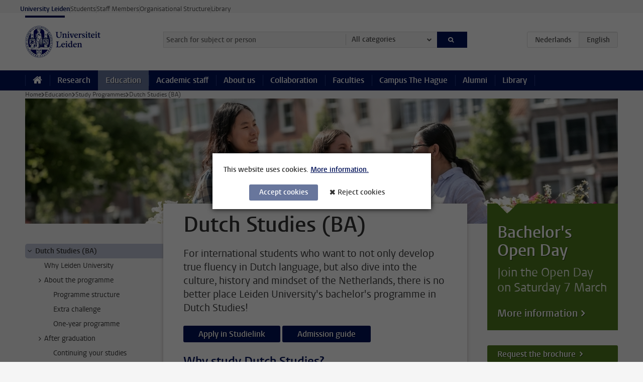

--- FILE ---
content_type: text/html;charset=UTF-8
request_url: https://www.universiteitleiden.nl/en/education/study-programmes/bachelor/dutch-studies
body_size: 8391
content:



<!DOCTYPE html>
<html lang="en"  data-version="1.217.00" >
<head>









<!-- standard page html head -->

<meta charset="utf-8">
<meta name="viewport" content="width=device-width, initial-scale=1">
<meta http-equiv="X-UA-Compatible" content="IE=edge">

<!-- standard page html head -->

    <title>Dutch Studies (BA) - Leiden University</title>

        <link rel="canonical" href="https://www.universiteitleiden.nl/en/education/study-programmes/bachelor/dutch-studies"/>

    <meta name="contentsource" content="hippocms"/>

        <meta name="description" content="For international students who want to not only develop true fluency in Dutch language, but also dive into the culture, history and mindset of the Netherlands, there is no better place Leiden University's bachelor's programme in Dutch Studies!"/>

    <meta name="application-name" content="search"
            data-content-type="educationstartpage"
            data-content-type="educationstartpage"
            data-content-category="education"
            data-protected="false"
            data-language="en"
            data-last-modified-date="2026-01-26"
            data-publication-date="2026-01-26"
            
            data-faculties="humanities"
            
            data-uuid="e1defab3-e828-479f-a738-f5e2a80d6129"
            data-website="external-site"
            
            
            
            data-programmes="nederlandkunde-dutch-studies-dutch-studies-ba"
            
            
             />


<!-- Favicon and CSS -->
<link rel='shortcut icon' href="/en/education/design-1.0/assets/icons/favicon.ico"/>
<link rel="stylesheet" href="/en/education/design-1.0/css/ul2recruitment/screen.css?v=1.217.00"/>






<script>
var cookiesAccepted = 'false';
var internalTraffic = 'false';
</script>

<script>
window.dataLayer = window.dataLayer || [];
dataLayer.push({
event: 'Custom dimensions',
customDimensionData: {
faculty: 'Humanities',
type: 'bachelor',
language: 'en',
study: 'Dutch Studies (BA)',
pageType: 'educationstartpage',
publicationDate: '2026-01-26',
areaofInterest: 'archaeology and history|media arts and culture|region and countries|language, literature and communication',
cookiesAccepted: window.cookiesAccepted,
},
user: {
internalTraffic: window.internalTraffic,
}
});
</script>
<!-- Google Tag Manager -->
<script>(function (w, d, s, l, i) {
w[l] = w[l] || [];
w[l].push({
'gtm.start':
new Date().getTime(), event: 'gtm.js'
});
var f = d.getElementsByTagName(s)[0],
j = d.createElement(s), dl = l != 'dataLayer' ? '&l=' + l : '';
j.async = true;
j.src =
'https://www.googletagmanager.com/gtm.js?id=' + i + dl;
f.parentNode.insertBefore(j, f);
})(window, document, 'script', 'dataLayer', 'GTM-P7SF446');
</script>
<!-- End Google Tag Manager -->



    <!-- this line enables the loading of asynchronous components (together with the headContributions at the bottom) -->
    <!-- Header Scripts -->
</head>
<body class="recruitment small">

  <!-- To enable JS-based styles: -->
  <script> document.body.className += ' js'; </script>
  <div class="skiplinks">
        <a href="#content" class="skiplink">Skip to main content</a>
    </div>




<div class="header-container">
<div class="top-nav-section">
<nav class="top-nav wrapper js_mobile-fit-menu-items" data-show-text="show all" data-hide-text="hide" data-items-text="menu items">
<ul id="sites-menu">
<li>
<a class="active track-event"
href="/en"
data-event-category="external-site"
data-event-label="Topmenu recruitment-site"
>University Leiden</a>
</li>
<li>
<a class=" track-event"
href="https://www.student.universiteitleiden.nl/en"
data-event-category="student-site"
data-event-label="Topmenu recruitment-site"
>Students</a>
</li>
<li>
<a class=" track-event"
href="https://www.staff.universiteitleiden.nl/"
data-event-category="staffmember-site"
data-event-label="Topmenu recruitment-site"
>Staff Members</a>
</li>
<li>
<a class=" track-event"
href="https://www.organisatiegids.universiteitleiden.nl/en"
data-event-category="org-site"
data-event-label="Topmenu recruitment-site"
>Organisational Structure</a>
</li>
<li>
<a class=" track-event"
href="https://www.library.universiteitleiden.nl/"
data-event-category="library-site"
data-event-label="Topmenu recruitment-site"
>Library</a>
</li>
</ul>
</nav>
</div>    <header id="header-main" class="wrapper clearfix">
        <h1 class="logo">
            <a href="/en/education">
                <img width="151" height="64" src="/en/education/design-1.0/assets/images/zegel.png" alt="Universiteit Leiden" />
            </a>
        </h1>

<form id="search" method="get" action="searchresults-main">
<input type="hidden" name="website" value="external-site"/>
<fieldset>
<legend>Search for subject or person and select category</legend>
<label for="search-field">Searchterm</label>
<input id="search-field" type="search" name="q" data-suggest="https://www.universiteitleiden.nl/en/education/async/searchsuggestions"
data-wait="100" data-threshold="3"
value="" placeholder="Search for subject or person"/>
<ul class="options">
<li>
<a href="/en/search" data-hidden='' data-hint="Search for subject or person">
All categories </a>
</li>
<li>
<a href="/en/search" data-hidden='{"content-category":"staffmember"}' data-hint="Search for&nbsp;persons">
Persons
</a>
</li>
<li>
<a href="/en/search" data-hidden='{"content-category":"education"}' data-hint="Search for&nbsp;education">
Education
</a>
</li>
<li>
<a href="/en/search" data-hidden='{"content-category":"research"}' data-hint="Search for&nbsp;research">
Research
</a>
</li>
<li>
<a href="/en/search" data-hidden='{"content-category":"news"}' data-hint="Search for&nbsp;news">
News
</a>
</li>
<li>
<a href="/en/search" data-hidden='{"content-category":"event"}' data-hint="Search for&nbsp;events">
Events
</a>
</li>
<li>
<a href="/en/search" data-hidden='{"content-category":"dossier"}' data-hint="Search for&nbsp;dossiers">
Dossiers
</a>
</li>
<li>
<a href="/en/search" data-hidden='{"content-category":"location"}' data-hint="Search for&nbsp;locations">
Locations
</a>
</li>
<li>
<a href="/en/search" data-hidden='{"content-category":"course"}' data-hint="Search for&nbsp;courses">
Courses
</a>
</li>
<li>
<a href="/en/search" data-hidden='{"content-category":"vacancy"}' data-hint="Search for&nbsp;vacancies">
Vacancies
</a>
</li>
<li>
<a href="/en/search" data-hidden='{"content-category":"general"}' data-hint="Search for&nbsp;other">
Other
</a>
</li>
</ul>
<button class="submit" type="submit">
<span>Search</span>
</button>
</fieldset>
</form><div class="language-btn-group">
<a href="https://www.universiteitleiden.nl/onderwijs/opleidingen/bachelor/dutch-studies" class="btn">
<abbr title="Nederlands">nl</abbr>
</a>
<span class="btn active">
<abbr title="English">en</abbr>
</span>
</div>    </header>



<nav id="main-menu" class="main-nav js_nav--disclosure" data-nav-label="Menu" data-hamburger-destination="main-menu">
    <ul class="wrapper">
        <li>
            <a class="home" href="/en"><span>Home</span></a>
        </li>


            <li>
                <a href="/en/research" >Research</a>
            </li>

            <li>
                <a href="/en/education"                     class="active"
>Education</a>
            </li>

            <li>
                <a href="/en/academic-staff" >Academic staff</a>
            </li>

            <li>
                <a href="/en/about-us" >About us</a>
            </li>

            <li>
                <a href="/en/collaboration" >Collaboration</a>
            </li>

            <li>
                <a href="/en/about-us/management-and-organisation/faculties" >Faculties</a>
            </li>

            <li>
                <a href="/en/the-hague" >Campus The Hague</a>
            </li>

            <li>
                <a href="/en/alumni" >Alumni</a>
            </li>

            <li>
                <a href="https://www.library.universiteitleiden.nl" >Library</a>
            </li>
    </ul>
</nav>
</div>

  <div class="main-container">
      <div class="main wrapper clearfix ">





<nav class="breadcrumb" aria-label="Breadcrumb" id="js_breadcrumbs" data-show-text="show all" data-hide-text="hide" data-items-text="breadcrumbs">
    <ol id="breadcrumb-list">

        <li><a href="/en">Home</a></li>

                    <li><a href="/en/education">Education</a></li>
                    <li><a href="/en/education/study-programmes">Study Programmes</a></li>
                    <li>Dutch Studies (BA)</li>
    </ol>
</nav>






    <div class="hero">


        <figure>
            <img src="/binaries/content/gallery/student-recruitment-sites/fgw/headerfotos/dutch-studies-banner-1.jpg/dutch-studies-banner-1.jpg/d1180x250" alt=""/>
        </figure>
    </div>





    <nav class="sub-nav sub-nav-tree js_tree-nav" data-menu-label="Submenu" aria-label="submenu">
        <ul role="tree" class="js_add-control-icon" aria-label="submenu">

        <li role="none" class="has-children">

                <a
                        href="/en/education/study-programmes/bachelor/dutch-studies"
                        title="Dutch Studies (BA)"
                        role="treeitem"
                        aria-current="page"
                        aria-owns="subnav-root-dutchstudiesba"
                >
                    Dutch Studies (BA)
                </a>

                <ul id="subnav-root-dutchstudiesba" role="group" aria-label="submenu">

        <li role="none" class="">

                <a
                        href="/en/education/study-programmes/bachelor/dutch-studies/why-leiden-university"
                        title="Why Leiden University"
                        role="treeitem"
                        
                        
                >
                    Why Leiden University
                </a>

        </li>

        <li role="none" class="has-children">

                <a
                        href="/en/education/study-programmes/bachelor/dutch-studies/about-the-programme"
                        title="About the programme"
                        role="treeitem"
                        
                        aria-owns="subnav-root-dutchstudiesba-abouttheprogramme"
                >
                    About the programme
                </a>

                <ul id="subnav-root-dutchstudiesba-abouttheprogramme" role="group" aria-label="submenu">

        <li role="none" class="">

                <a
                        href="/en/education/study-programmes/bachelor/dutch-studies/about-the-programme/programme-structure"
                        title="Programme structure"
                        role="treeitem"
                        
                        
                >
                    Programme structure
                </a>

        </li>

        <li role="none" class="">

                <a
                        href="/en/education/study-programmes/bachelor/dutch-studies/about-the-programme/extra-challenge"
                        title="Extra challenge"
                        role="treeitem"
                        
                        
                >
                    Extra challenge
                </a>

        </li>

        <li role="none" class="">

                <a
                        href="/en/education/study-programmes/bachelor/dutch-studies/about-the-programme/one-year-programme"
                        title="One-year programme"
                        role="treeitem"
                        
                        
                >
                    One-year programme
                </a>

        </li>
                </ul>
        </li>

        <li role="none" class="has-children">

                <a
                        href="/en/education/study-programmes/bachelor/dutch-studies/after-graduation"
                        title="After graduation"
                        role="treeitem"
                        
                        aria-owns="subnav-root-dutchstudiesba-aftergraduation"
                >
                    After graduation
                </a>

                <ul id="subnav-root-dutchstudiesba-aftergraduation" role="group" aria-label="submenu">

        <li role="none" class="">

                <a
                        href="/en/education/study-programmes/bachelor/dutch-studies/after-graduation/continuing-your-studies"
                        title="Continuing your studies"
                        role="treeitem"
                        
                        
                >
                    Continuing your studies
                </a>

        </li>

        <li role="none" class="">

                <a
                        href="/en/education/study-programmes/bachelor/dutch-studies/after-graduation/career-prospects"
                        title="Career prospects"
                        role="treeitem"
                        
                        
                >
                    Career prospects
                </a>

        </li>
                </ul>
        </li>

        <li role="none" class="has-children">

                <a
                        href="/en/education/study-programmes/bachelor/dutch-studies/admission-and-application"
                        title="Admission and application"
                        role="treeitem"
                        
                        aria-owns="subnav-root-dutchstudiesba-admissionandapplication"
                >
                    Admission and application
                </a>

                <ul id="subnav-root-dutchstudiesba-admissionandapplication" role="group" aria-label="submenu">

        <li role="none" class="">

                <a
                        href="/en/education/study-programmes/bachelor/dutch-studies/admission-and-application/admission-requirements"
                        title="Admission requirements"
                        role="treeitem"
                        
                        
                >
                    Admission requirements
                </a>

        </li>

        <li role="none" class="">

                <a
                        href="/en/education/study-programmes/bachelor/dutch-studies/admission-and-application/matching"
                        title="Matching"
                        role="treeitem"
                        
                        
                >
                    Matching
                </a>

        </li>

        <li role="none" class="">

                <a
                        href="/en/education/study-programmes/bachelor/dutch-studies/admission-and-application/application-deadlines"
                        title="Application deadlines"
                        role="treeitem"
                        
                        
                >
                    Application deadlines
                </a>

        </li>

        <li role="none" class="">

                <a
                        href="/en/education/study-programmes/bachelor/dutch-studies/admission-and-application/required-documents"
                        title="Required documents"
                        role="treeitem"
                        
                        
                >
                    Required documents
                </a>

        </li>

        <li role="none" class="">

                <a
                        href="/en/education/study-programmes/bachelor/dutch-studies/admission-and-application/application-procedure"
                        title="Application procedure"
                        role="treeitem"
                        
                        
                >
                    Application procedure
                </a>

        </li>

        <li role="none" class="">

                <a
                        href="/en/education/study-programmes/bachelor/dutch-studies/admission-and-application/tuition-fees"
                        title="Tuition fees"
                        role="treeitem"
                        
                        
                >
                    Tuition fees
                </a>

        </li>
                </ul>
        </li>

        <li role="none" class="">

                <a
                        href="/en/education/study-programmes/bachelor/dutch-studies/student-life"
                        title="Student life"
                        role="treeitem"
                        
                        
                >
                    Student life
                </a>

        </li>

        <li role="none" class="">

                <a
                        href="/en/education/study-programmes/bachelor/dutch-studies/information-activities"
                        title="Information activities"
                        role="treeitem"
                        
                        
                >
                    Information activities
                </a>

        </li>

        <li role="none" class="">

                <a
                        href="/en/education/study-programmes/bachelor/dutch-studies/contact"
                        title="Contact"
                        role="treeitem"
                        
                        
                >
                    Contact
                </a>

        </li>
                </ul>
        </li>
        </ul>
    </nav>










<div id="content" class="humanities">
    <article>

        <h1>Dutch Studies (BA)</h1>
            <div class="intro">
                <p>For international students who want to not only develop true fluency in Dutch language, but also dive into the culture, history and mindset of the Netherlands, there is no better place Leiden University's bachelor's programme in Dutch Studies!</p>
            </div>

        <div class="link-list">
        </div>


<div class="button-row"><a rel="noopener noreferrer" href="https://www.studielink.nl/" class="call-btn" target="_blank">Apply in Studielink</a> <a href="/en/education/study-programmes/bachelor/dutch-studies/admission-and-application" class="call-btn">Admission guide</a>&nbsp;</div>

<div class="button-row">&nbsp;</div>    <h2>Why study Dutch Studies?</h2>
<p>The historical, cultural and philosophical impact of the Netherlands and the Dutch language are internationally significant – but while virtually everyone can recognise a painting by Vincent van Gogh, few can pronounce his name correctly. That is where Leiden’s unique bachelor’s programme in Dutch Studies comes in. It is the only programme in the Netherlands for international students who wish to specialise in the Dutch language, culture, history and society at a high academic level.</p>

<p><strong>One-year programme&nbsp;</strong></p>

<p>If you’re looking for a shorter route into the Dutch language and culture, our one-year programme may be the right fit.&nbsp;This programme is less comprehensive and allows you to combine language proficiency modules from the first or second year with other courses such as Art History and Dutch Debates.&nbsp;&nbsp;</p>

<p><a href="/en/education/study-programmes/bachelor/dutch-studies/about-the-programme/one-year-programme">Read more about the one-year programme&nbsp;</a></p>    <h2>Curious? Try the Online Experience!</h2>
<p><span><span><span>Wondering if Dutch Studies is for you? Dive into our <a href="https://www.universiteitleiden.nl/en/events/extra/2020/11/dutch-studies-online-experience">Online Experience</a>! Watch mini-lectures, tackle small assignments, and see what the first year is all about. This is an easy way to get a taste of the first year of our programme.</span></span></span></p>    <h2>Why Dutch Studies at Leiden University?</h2>
<ul>
 <li><span><span><span>The <strong>only academic programme</strong> in the Netherlands that offers international students the opportunity to specialise in Dutch language and culture.</span></span></span></li>
 <li><span><span><span>Language immersion for <strong>rapid proficiency</strong>: from the first semester onwards you will attend classes that are taught in Dutch.</span></span></span></li>
 <li>Being part of Dutch student life will give you plenty of opportunity to get to know the Dutch and Dutch society.&nbsp;</li>
 <li><span><span><span><strong>Flexible study options</strong> </span></span></span>depending on your ambitions and current level of Dutch, from absolute beginner to advanced.</li>
 <li><span><span><span>Study in the <strong>historic city of Leiden</strong>, the international centre of Dutch studies.</span></span></span></li>
</ul>

            <div class="testimonial-group">
    <section class="testimonial">
        <h2>Perrine Servoin</h2>
        <p class="role">First year student</p>





            <img src="/binaries/content/gallery/student-recruitment-sites/fgw/student-testimonials/p.-perrine-servoin.jpg/p.-perrine-servoin.jpg/d80x80"  alt="Perrine Servoin"   width="80" height="80"  />

        <blockquote>
            <p>"I enjoy learning a new language and getting to know the culture and history of a country. That was one of the main reasons why I decided to study Dutch Studies in Leiden. And why specifically the Netherlands? I'm from France, and the Netherlands seemed like an appealing place to live and study. I definitely wasn't disappointed - the Netherlands is so much more relaxed than France!"</p>
        </blockquote>
    </section>
    <section class="testimonial">
        <h2>Paul Dumais</h2>
        <p class="role">Second year student</p>





            <img src="/binaries/content/gallery/student-recruitment-sites/fgw/student-testimonials/foto-paul-dumais.jpg/foto-paul-dumais.jpg/d80x80"  alt="Paul Dumais"   width="80" height="80"  />

        <blockquote>
            <p>"I have a great love for languages and started learning Dutch and studying the culture a few years ago. That was in Canada, where I worked as a math teacher. The Netherlands fascinated me, and I wanted to learn more about it. So, I watched Dutch TV programs on the internet, read newspapers and books. After I retired, I wanted to study linguistics abroad. I researched many programs from various international universities and then came across Dutch Studies in Leiden. Although this was not a specific linguistics program, the study seemed very interesting to me. So, I enrolled and came to the Netherlands from Canada."</p>
        </blockquote>
    </section>
    <section class="testimonial">
        <h2>Rick Honings</h2>
        <p class="role">Scaliger Professor</p>





            <img src="/binaries/content/gallery/student-recruitment-sites/fgw/docent-testimonials/foto-rick-honings.png/foto-rick-honings.png/d80x80"  alt="Rick Honings"   width="80" height="80"  />

        <blockquote>
            <p>"The three-year BA Dutch Studies offers international students a unique chance to gain a specialised qualification in this rich and valuable knowledge area. During the programme you will rapidly develop proficiency in the Dutch language. You will also meet many Dutch students as part of your experience studying in the Netherlands and join a lively, welcoming international classroom full of ambitious students from all over the world."</p>
        </blockquote>
    </section>
            </div>
    <h2>Is this the programme for you?</h2>
<p>The unique combination of Dutch Studies and your own native language and culture&nbsp;will equip you with the skills to build intercultural connections after your studies.&nbsp;</p>

<ul>
 <li>Are you fascinated by the&nbsp;Dutch language, history and culture?</li>
 <li>Do you want to learn Dutch&nbsp;at a high academic level&nbsp;or bring your current level of Dutch to a high level of fluency?&nbsp;</li>
 <li>Do your ambitions include teaching Dutch, working in an international organisation connected to the Netherlands, or focusing on a specific aspect of the Dutch language or culture for a master's programme?&nbsp;</li>
 <li>If your answer to these questions is ‘yes’, then Dutch Studies is for you! Check out the <a href="/en/education/study-programmes/bachelor/dutch-studies/about-the-programme/programme-structure">programme structure</a>.&nbsp;</li>
</ul>
    </article>
</div>












<aside class="humanities">



    <div class="box cta">
            <div class="box-header">
                <h2>Bachelor's Open Day</h2>
            </div>

        <div class="box-content">
                <p>Join the Open Day on Saturday 7 March</p>

                <a class="action" href="https://www.universiteitleiden.nl/en/events/extra/2026/03/bachelors-open-day-7-march-2026">More information</a>
        </div>
    </div>
<!-- .box -->








        <div class="box ghost">
            <div class="box-content">
                <a class="call-btn alt with wide" href="/en/education/study-programmes/bachelor/brochure/dutch-studies-ba">Request the brochure</a>
            </div>
        </div>




        <div class="box facts-figures nolink">
            <div class="box-header">
                <h2>Facts &amp; Figures</h2>
            </div>
            <div class="box-content">
                <dl>
                        <dt>Degree</dt>
                        <dd>Bachelor of Arts</dd>
                        <dt>Language</dt>
                        <dd>Dutch &amp; English</dd>
                        <dt>City</dt>
                        <dd>Leiden</dd>
                        <dt>Average number of first year students</dt>
                        <dd>14</dd>
                        <dt>Programme code</dt>
                        <dd>56055</dd>
                        <dt>Faculty</dt>
                        <dd>Humanities</dd>
                        <dt>Duration</dt>
                        <dd>3 years</dd>
                        <dt>Mode of study</dt>
                        <dd>Full-time</dd>
                        <dt>Start</dt>
                        <dd>September</dd>
                </dl>
            </div> <!-- .box-content -->
        </div>
        <!-- .box -->


        <div class="box events paginated" data-per-page="10" data-prev="" data-next="">

                <div class="box-header">
                    <h2>Information activities</h2>
                </div>

            <div class="box-content">
                <ul>
                        <li>








<a href="/en/events/extra/2026/03/bachelors-open-day-7-march-2026">

        <span class="event-date one-day">
            <time datetime="2026-03-07T09:00">
07                <abbr title="March">
                    Mar
                </abbr>
            </time>
        </span>

    <div>
      <span class="meta alt">
        Study information
      </span>
        <strong>Bachelor's Open Day</strong>
    </div>
</a>
                        </li>
                        <li>








<a href="/en/events/extra/2026/11/bachelor-open-day-7-november-2026">

        <span class="event-date one-day">
            <time datetime="2026-11-07T09:00">
07                <abbr title="November">
                    Nov
                </abbr>
            </time>
        </span>

    <div>
      <span class="meta alt">
        Study information
      </span>
        <strong>Bachelor's Open Day</strong>
    </div>
</a>
                        </li>
                        <li>








<a href="/en/events/extra/2020/11/dutch-studies-online-experience">

        <span class="event-date one-day">
            <time datetime="">
                <abbr title="always on">
always on                </abbr>
            </time>
        </span>

    <div>
      <span class="meta alt">
        Study information | Online Experience
      </span>
        <strong>Online Experience Dutch Studies</strong>
    </div>
</a>
                        </li>
                        <li>








<a href="/en/events/extra/2024/12/dutch-studies-meeloopdag-keep-me-posted-2025-2026">

        <span class="event-date one-day">
            <time datetime="">
                <abbr title="always on">
always on                </abbr>
            </time>
        </span>

    <div>
      <span class="meta alt">
        Study information
      </span>
        <strong>Student for a day Dutch Studies</strong>
    </div>
</a>
                        </li>
                </ul>

            </div> <!-- .box-content -->
        </div>
        <!-- .box.events -->




























<div class="box">
    <div class="box-header">
            <h2>Related programmes</h2>
    </div>

    <div class="box-content">
        <ul>
                            <li>






<a href="/en/education/study-programmes/bachelor/arts-media-and-society">

    <div>
            <strong>Arts, Media and Society (BA)</strong>
    </div>
</a>
                            </li>

                            <li>






<a href="/en/education/study-programmes/bachelor/international-studies">

    <div>
            <strong>International Studies (BA)</strong>
    </div>
</a>
                            </li>

                            <li>






<a href="/onderwijs/opleidingen/bachelor/nederlandse-taal-en-cultuur">

    <div>
            <strong>Nederlandse taal en cultuur (BA)</strong>
    </div>
</a>
                            </li>

        </ul>

    </div>
</div>
</aside>


<footer class="sub-footer clearfix">







<section>




            <img src="/binaries/content/gallery/student-recruitment-sites/fgw/ma-subfooter-achterhrond.jpg"  alt=""    />
</section>



<section>
        <h2>You can ask your questions to students from the Study Line</h2>


                <p>Questions about studying at Leiden University or about information activities for prospective students?

We will be glad to help you!</p>


                <ul>
                            <li>

                                <a class="phone"
                                   href="tel:+31 71 527 1111">
                                    +31 71 527 1111
                                </a>
                            </li>

                        <li>
                            <a class="email"
                               href="mailto:study@bb.leidenuniv.nl">study@bb.leidenuniv.nl</a>
                        </li>

                </ul>
</section>



<section>
        <h2>Studying at Leiden University</h2>
        <ul>
                <li>
                        <a href="https://www.universiteitleiden.nl/en/education/study-programmes?pageNumber=1&amp;type=bachelor">All bachelor's programmes</a>
                </li>
                <li>
                        <a href="https://www.universiteitleiden.nl/en/events?pageNumber=1&amp;activity=Study+Information&amp;faculty=humanities">Information activities</a>
                </li>
        </ul>
</section>



<section>
        <h2>Follow the programme Dutch Studies on:</h2>
        <div class="share">
                <a href="https://www.facebook.com/DutchStudies" class="facebook"><span class="visually-hidden">Follow on facebook</span></a>
                <a href="https://www.instagram.com/dutchstudiesnederland/" class="instagram"><span class="visually-hidden">Follow on instagram</span></a>
                <a href="https://www.youtube.com/user/leidenhum" class="youtube"><span class="visually-hidden">Follow on youtube</span></a>
        </div>
</section>
</footer>
      </div>
  </div>




    <div class="footer-container">
        <footer class="wrapper clearfix">
                <section>
                        <h2>Study programmes</h2>
                        <ul>
                                <li>
                                    <a href="/en/education/bachelors">Bachelor's programmes</a>
                                </li>
                                <li>
                                    <a href="/en/education/masters">Master's programmes</a>
                                </li>
                                <li>
                                    <a href="/en/academic-staff/studying-for-a-phd">PhD programmes</a>
                                </li>
                                <li>
                                    <a href="/en/education/education-for-professionals">Education for Professionals</a>
                                </li>
                                <li>
                                    <a href="/en/education/other-modes-of-study/summer-schools">Summer Schools</a>
                                </li>
                                <li>
                                    <a href="/en/education/other-modes-of-study">Other modes of study</a>
                                </li>
                                <li>
                                    <a href="/en/education/bachelors/information-activities/open-days">Bachelor's Open Days</a>
                                </li>
                                <li>
                                    <a href="/en/education/masters/information-activities/masters-open-days">Master's Open  Days</a>
                                </li>
                                <li>
                                    <a href="/en/education/admission-and-application">Admission &amp; Application</a>
                                </li>
                        </ul>
                </section>
                <section>
                        <h2>Organisation</h2>
                        <ul>
                                <li>
                                    <a href="/en/archaeology">Archaeology</a>
                                </li>
                                <li>
                                    <a href="/en/governance-and-global-affairs">Governance and Global Affairs</a>
                                </li>
                                <li>
                                    <a href="/en/humanities">Humanities</a>
                                </li>
                                <li>
                                    <a href="/en/law">Law</a>
                                </li>
                                <li>
                                    <a href="/en/medicine-lumc">Medicine/LUMC</a>
                                </li>
                                <li>
                                    <a href="/en/science">Science</a>
                                </li>
                                <li>
                                    <a href="/en/social-behavioural-sciences">Social and Behavioural Sciences</a>
                                </li>
                                <li>
                                    <a href="/en/african-studies-centre-leiden">African Studies Centre Leiden</a>
                                </li>
                                <li>
                                    <a href="/en/honours-academy">Honours Academy</a>
                                </li>
                                <li>
                                    <a href="/en/iclon">ICLON (Graduate School of Teaching)</a>
                                </li>
                                <li>
                                    <a href="https://www.organisatiegids.universiteitleiden.nl/en/faculties-and-institutes/international-institute-for-asian-studies">International Institute for Asian Studies</a>
                                </li>
                        </ul>
                </section>
                <section>
                        <h2>About us</h2>
                        <ul>
                                <li>
                                    <a href="/en/working-at">Working at Leiden University</a>
                                </li>
                                <li>
                                    <a href="https://www.luf.nl/en">Support Leiden University</a>
                                </li>
                                <li>
                                    <a href="/en/alumni">Alumni</a>
                                </li>
                                <li>
                                    <a href="/en/about-us/impact">Impact</a>
                                </li>
                                <li>
                                    <a href="https://www.leiden-delft-erasmus.nl/en/home">Leiden-Delft-Erasmus Universities</a>
                                </li>
                                <li>
                                    <a href="https://www.universiteitleiden.nl/en/locations">Locations</a>
                                </li>
                                <li>
                                    <a href="https://www.organisatiegids.universiteitleiden.nl/en/regulations/general/university-website-disclaimer">Disclaimer</a>
                                </li>
                                <li>
                                    <a href="https://www.organisatiegids.universiteitleiden.nl/en/cookies">Cookies</a>
                                </li>
                                <li>
                                    <a href="https://www.organisatiegids.universiteitleiden.nl/en/regulations/general/privacy-statements">Privacy</a>
                                </li>
                                <li>
                                    <a href="/en/about-us/contact">Contact</a>
                                </li>
                        </ul>
                </section>
                <section>
                        <h2>Connect with us</h2>
                            <ul>
                                    <li>
                                        <a href="https://web.universiteitleiden.nl/en/newsletter">Sign up to receive our monthly newsletter</a>
                                    </li>
                            </ul>
                        <div class="share">
                                <a href="https://bsky.app/profile/unileiden.bsky.social" class="bluesky"><span class="visually-hidden">Follow on bluesky</span></a>
                                <a href="https://www.facebook.com/UniversiteitLeiden" class="facebook"><span class="visually-hidden">Follow on facebook</span></a>
                                <a href="https://www.youtube.com/user/UniversiteitLeiden" class="youtube"><span class="visually-hidden">Follow on youtube</span></a>
                                <a href="https://www.linkedin.com/company/leiden-university" class="linkedin"><span class="visually-hidden">Follow on linkedin</span></a>
                                <a href="https://instagram.com/universiteitleiden" class="instagram"><span class="visually-hidden">Follow on instagram</span></a>
                                <a href="https://mastodon.nl/@universiteitleiden" class="mastodon"><span class="visually-hidden">Follow on mastodon</span></a>
                        </div>
                </section>
        </footer>
    </div>



    <div class="cookies-overlay"></div>
    <div class="cookies cookie-focus">
        <p>
This website uses cookies.            <a href="#more-cookie-consent" class="activate" data-activate-label="Less information.">
More information.            </a>
        </p>

        <div id="more-cookie-consent">
                <p>The Leiden University website always uses functional cookies and cookies to monitor visitor statistics. In addition, ‘tracking cookies’ may be used for online advertisements and marketing campaigns. These cookies are only set if you have given your permission.</p>
                <p>
                    <a href="https://www.organisatiegids.universiteitleiden.nl/en/cookies">
Cookie policy                    </a>
                </p>
        </div>


        <form action="/en/education/study-programmes/bachelor/dutch-studies?_hn:type=action&amp;_hn:ref=r59_r6" method="post">
            <button type="submit" class="accept" name="cookie" value="accept">Accept cookies</button>
            <button type="submit" class="reject" name="cookie" value="reject">Reject cookies</button>
        </form>
    </div>
<!-- bottom scripts -->
<script async defer src="/en/education/design-1.0/scripts/ul2.js?v=1.217.00" data-main="/en/education/design-1.0/scripts/ul2common/main.js"></script>
  <!-- this line enables the loading of asynchronous components (together with the headContributions at the top) -->
</body>
</html>


--- FILE ---
content_type: text/javascript;charset=UTF-8
request_url: https://www.universiteitleiden.nl/en/education/design-1.0/scripts/ul2common/link-list.js?v=1.217.00
body_size: 481
content:
!function(c){var e=c(".link-list");e.length&&e.each(function(){var e,a=c(this),l=a.find("ul"),n=l.find("li"),t=a.data("collapse-at")||0,i=a.data("keep")||0,a=a.data("label")||"Show all ({all})",r=n.length,t=parseInt(t),i=parseInt(i);!t||!i||r<t||r<=i||(a=(a=a.replace("{all}",r)).replace("{hidden}",r-i),e=c("<li/>"),(t=c("<a/>")).text(a).attr({href:"#",class:"more"}).on("click",function(){return n.show(),e.remove(),!1}),n.slice(i).hide(),l.append(e.append(t)))})}(jQuery);